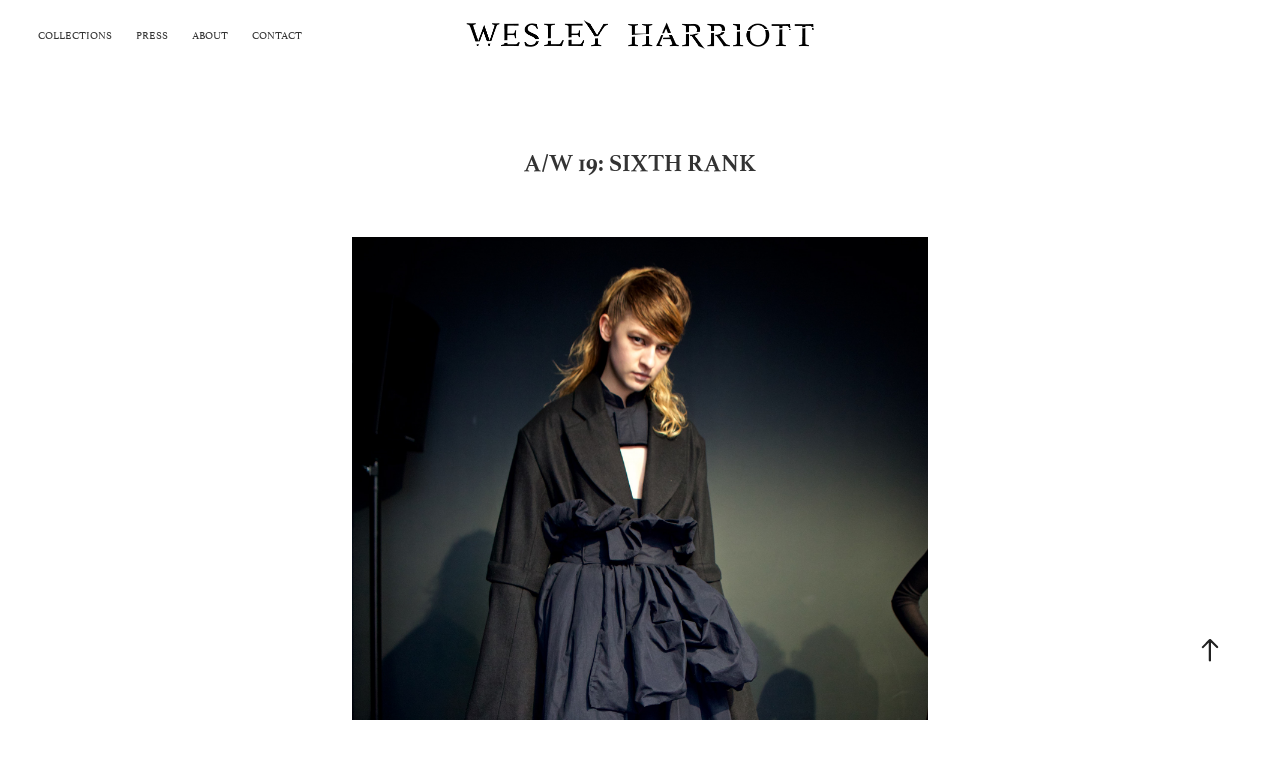

--- FILE ---
content_type: text/html; charset=utf-8
request_url: https://wesleyharriott.com/aw-19-sixth-rank
body_size: 10439
content:
<!DOCTYPE HTML>
<html lang="en-US">
<head>
  <meta charset="UTF-8" />
  <meta name="viewport" content="width=device-width, initial-scale=1" />
      <meta name=twitter:card  content="summary_large_image" />
      <meta name=twitter:site  content="@AdobePortfolio" />
      <meta  property=og:title content="WESLEY HARRIOTT - A/W 19: SIXTH RANK" />
      <meta  property=og:image content="https://pro2-bar-s3-cdn-cf6.myportfolio.com/d6de0a0d60dcc3c19c5786eaefc33af4/ad7a563e-84e8-480e-8602-a2bd3e952b21_rwc_247x84x2093x1568x2093.jpg?h=169ec9df35d665f43243bd6cba3bd6be" />
        <link rel="icon" href="https://pro2-bar-s3-cdn-cf3.myportfolio.com/d6de0a0d60dcc3c19c5786eaefc33af4/e0f92003-f66f-4b5c-80ea-b2e8016d4bbb_carw_1x1x32.png?h=5638084ccb5a0fb3ec6006319cf8705f" />
      <link rel="stylesheet" href="/dist/css/main.css" type="text/css" />
      <link rel="stylesheet" href="https://pro2-bar-s3-cdn-cf6.myportfolio.com/d6de0a0d60dcc3c19c5786eaefc33af4/717829a48b5fad64747b7bf2f577ae731598862087.css?h=629ab81c56065d8ee367f8e9009ef703" type="text/css" />
    <link rel="canonical" href="https://wesleyharriott.com/aw-19-sixth-rank" />
      <title>WESLEY HARRIOTT - A/W 19: SIXTH RANK</title>
    <script type="text/javascript" src="//use.typekit.net/ik/[base64].js?cb=35f77bfb8b50944859ea3d3804e7194e7a3173fb" async onload="
    try {
      window.Typekit.load();
    } catch (e) {
      console.warn('Typekit not loaded.');
    }
    "></script>
</head>
        <body class="transition-enabled">  <div class='page-background-video page-background-video-with-panel'>
  </div>
  <div class="js-responsive-nav">
    <div class="responsive-nav has-social">
      <div class="close-responsive-click-area js-close-responsive-nav">
        <div class="close-responsive-button"></div>
      </div>
          <nav class="nav-container js-editable-target editable" data-hover-hint="nav" data-hover-hint-placement="bottom-start">
                <div class="gallery-title"><a href="/projects" >COLLECTIONS</a></div>
      <div class="page-title">
        <a href="/press-1" >PRESS</a>
      </div>
      <div class="page-title">
        <a href="/about" >ABOUT</a>
      </div>
      <div class="page-title">
        <a href="/contact" >CONTACT</a>
      </div>
          </nav>
        <div class="social pf-nav-social js-editable-target editable" data-context="theme.nav" data-section="Social Icons" data-hover-hint="navSocialIcons" data-hover-hint-placement="bottom-start">
          <ul>
                  <li>
                    <a href="https://twitter.com/wesleyharriott" target="_blank">
                      <svg xmlns="http://www.w3.org/2000/svg" xmlns:xlink="http://www.w3.org/1999/xlink" version="1.1" viewBox="0 0 30 24" xml:space="preserve" class="icon"><path d="M24.71 5.89C24 6.2 23.2 6.4 22.4 6.53c0.82-0.5 1.45-1.29 1.75-2.23c-0.77 0.46-1.62 0.8-2.53 1 C20.92 4.5 19.9 4 18.7 4c-2.2 0-3.99 1.81-3.99 4.04c0 0.3 0 0.6 0.1 0.92C11.54 8.8 8.6 7.2 6.6 4.7 C6.3 5.3 6.1 6 6.1 6.77c0 1.4 0.7 2.6 1.8 3.36c-0.65-0.02-1.27-0.2-1.81-0.51c0 0 0 0 0 0.1 c0 2 1.4 3.6 3.2 3.96c-0.34 0.09-0.69 0.14-1.05 0.14c-0.26 0-0.51-0.03-0.75-0.07c0.51 1.6 2 2.8 3.7 2.8 c-1.36 1.08-3.08 1.73-4.95 1.73c-0.32 0-0.64-0.02-0.95-0.06C7.05 19.3 9.1 20 11.4 20c7.33 0 11.34-6.15 11.34-11.49 c0-0.18 0-0.35-0.01-0.52C23.5 7.4 24.2 6.7 24.7 5.89z"/></svg>
                    </a>
                  </li>
                  <li>
                    <a href="https://www.facebook.com/Wesley-Harriott-132697583495473/" target="_blank">
                      <svg xmlns="http://www.w3.org/2000/svg" xmlns:xlink="http://www.w3.org/1999/xlink" version="1.1" x="0px" y="0px" viewBox="0 0 30 24" xml:space="preserve" class="icon"><path d="M16.21 20h-3.26v-8h-1.63V9.24h1.63V7.59c0-2.25 0.92-3.59 3.53-3.59h2.17v2.76H17.3 c-1.02 0-1.08 0.39-1.08 1.11l0 1.38h2.46L18.38 12h-2.17V20z"/></svg>
                    </a>
                  </li>
                  <li>
                    <a href="https://www.instagram.com/wesley_harriott/?hl=en" target="_blank">
                      <svg version="1.1" id="Layer_1" xmlns="http://www.w3.org/2000/svg" xmlns:xlink="http://www.w3.org/1999/xlink" viewBox="0 0 30 24" style="enable-background:new 0 0 30 24;" xml:space="preserve" class="icon">
                      <g>
                        <path d="M15,5.4c2.1,0,2.4,0,3.2,0c0.8,0,1.2,0.2,1.5,0.3c0.4,0.1,0.6,0.3,0.9,0.6c0.3,0.3,0.5,0.5,0.6,0.9
                          c0.1,0.3,0.2,0.7,0.3,1.5c0,0.8,0,1.1,0,3.2s0,2.4,0,3.2c0,0.8-0.2,1.2-0.3,1.5c-0.1,0.4-0.3,0.6-0.6,0.9c-0.3,0.3-0.5,0.5-0.9,0.6
                          c-0.3,0.1-0.7,0.2-1.5,0.3c-0.8,0-1.1,0-3.2,0s-2.4,0-3.2,0c-0.8,0-1.2-0.2-1.5-0.3c-0.4-0.1-0.6-0.3-0.9-0.6
                          c-0.3-0.3-0.5-0.5-0.6-0.9c-0.1-0.3-0.2-0.7-0.3-1.5c0-0.8,0-1.1,0-3.2s0-2.4,0-3.2c0-0.8,0.2-1.2,0.3-1.5c0.1-0.4,0.3-0.6,0.6-0.9
                          c0.3-0.3,0.5-0.5,0.9-0.6c0.3-0.1,0.7-0.2,1.5-0.3C12.6,5.4,12.9,5.4,15,5.4 M15,4c-2.2,0-2.4,0-3.3,0c-0.9,0-1.4,0.2-1.9,0.4
                          c-0.5,0.2-1,0.5-1.4,0.9C7.9,5.8,7.6,6.2,7.4,6.8C7.2,7.3,7.1,7.9,7,8.7C7,9.6,7,9.8,7,12s0,2.4,0,3.3c0,0.9,0.2,1.4,0.4,1.9
                          c0.2,0.5,0.5,1,0.9,1.4c0.4,0.4,0.9,0.7,1.4,0.9c0.5,0.2,1.1,0.3,1.9,0.4c0.9,0,1.1,0,3.3,0s2.4,0,3.3,0c0.9,0,1.4-0.2,1.9-0.4
                          c0.5-0.2,1-0.5,1.4-0.9c0.4-0.4,0.7-0.9,0.9-1.4c0.2-0.5,0.3-1.1,0.4-1.9c0-0.9,0-1.1,0-3.3s0-2.4,0-3.3c0-0.9-0.2-1.4-0.4-1.9
                          c-0.2-0.5-0.5-1-0.9-1.4c-0.4-0.4-0.9-0.7-1.4-0.9c-0.5-0.2-1.1-0.3-1.9-0.4C17.4,4,17.2,4,15,4L15,4L15,4z"/>
                        <path d="M15,7.9c-2.3,0-4.1,1.8-4.1,4.1s1.8,4.1,4.1,4.1s4.1-1.8,4.1-4.1S17.3,7.9,15,7.9L15,7.9z M15,14.7c-1.5,0-2.7-1.2-2.7-2.7
                          c0-1.5,1.2-2.7,2.7-2.7s2.7,1.2,2.7,2.7C17.7,13.5,16.5,14.7,15,14.7L15,14.7z"/>
                        <path d="M20.2,7.7c0,0.5-0.4,1-1,1s-1-0.4-1-1s0.4-1,1-1S20.2,7.2,20.2,7.7L20.2,7.7z"/>
                      </g>
                      </svg>
                    </a>
                  </li>
          </ul>
        </div>
    </div>
  </div>
    <header class="site-header js-site-header js-editable-target editable  js-fixed-nav js-editable-target editable" data-context="theme.nav" data-hover-hint="nav" data-hover-hint-placement="top-start">
        <nav class="nav-container js-editable-target editable" data-hover-hint="nav" data-hover-hint-placement="bottom-start">
                <div class="gallery-title"><a href="/projects" >COLLECTIONS</a></div>
      <div class="page-title">
        <a href="/press-1" >PRESS</a>
      </div>
      <div class="page-title">
        <a href="/about" >ABOUT</a>
      </div>
      <div class="page-title">
        <a href="/contact" >CONTACT</a>
      </div>
        </nav>
        <div class="logo-wrap js-editable-target editable" data-context="theme.logo.header" data-hover-hint="logo" data-hover-hint-placement="bottom-start">
          <div class="logo e2e-site-logo-text logo-image  ">
    <a href="/projects" class="image-normal image-link">
      <img src="https://pro2-bar-s3-cdn-cf6.myportfolio.com/d6de0a0d60dcc3c19c5786eaefc33af4/73695662-f2b2-42b1-b12f-293eaa5d5d65_rwc_0x0x1393x114x4096.png?h=c4790b1a8b687ff8423ccd72ba62d027" alt="WESLEY HARRIOTT">
    </a>
          </div>
        </div>
        <div class="social pf-nav-social js-editable-target editable" data-context="theme.nav" data-section="Social Icons" data-hover-hint="navSocialIcons" data-hover-hint-placement="bottom-start">
          <ul>
                  <li>
                    <a href="https://twitter.com/wesleyharriott" target="_blank">
                      <svg xmlns="http://www.w3.org/2000/svg" xmlns:xlink="http://www.w3.org/1999/xlink" version="1.1" viewBox="0 0 30 24" xml:space="preserve" class="icon"><path d="M24.71 5.89C24 6.2 23.2 6.4 22.4 6.53c0.82-0.5 1.45-1.29 1.75-2.23c-0.77 0.46-1.62 0.8-2.53 1 C20.92 4.5 19.9 4 18.7 4c-2.2 0-3.99 1.81-3.99 4.04c0 0.3 0 0.6 0.1 0.92C11.54 8.8 8.6 7.2 6.6 4.7 C6.3 5.3 6.1 6 6.1 6.77c0 1.4 0.7 2.6 1.8 3.36c-0.65-0.02-1.27-0.2-1.81-0.51c0 0 0 0 0 0.1 c0 2 1.4 3.6 3.2 3.96c-0.34 0.09-0.69 0.14-1.05 0.14c-0.26 0-0.51-0.03-0.75-0.07c0.51 1.6 2 2.8 3.7 2.8 c-1.36 1.08-3.08 1.73-4.95 1.73c-0.32 0-0.64-0.02-0.95-0.06C7.05 19.3 9.1 20 11.4 20c7.33 0 11.34-6.15 11.34-11.49 c0-0.18 0-0.35-0.01-0.52C23.5 7.4 24.2 6.7 24.7 5.89z"/></svg>
                    </a>
                  </li>
                  <li>
                    <a href="https://www.facebook.com/Wesley-Harriott-132697583495473/" target="_blank">
                      <svg xmlns="http://www.w3.org/2000/svg" xmlns:xlink="http://www.w3.org/1999/xlink" version="1.1" x="0px" y="0px" viewBox="0 0 30 24" xml:space="preserve" class="icon"><path d="M16.21 20h-3.26v-8h-1.63V9.24h1.63V7.59c0-2.25 0.92-3.59 3.53-3.59h2.17v2.76H17.3 c-1.02 0-1.08 0.39-1.08 1.11l0 1.38h2.46L18.38 12h-2.17V20z"/></svg>
                    </a>
                  </li>
                  <li>
                    <a href="https://www.instagram.com/wesley_harriott/?hl=en" target="_blank">
                      <svg version="1.1" id="Layer_1" xmlns="http://www.w3.org/2000/svg" xmlns:xlink="http://www.w3.org/1999/xlink" viewBox="0 0 30 24" style="enable-background:new 0 0 30 24;" xml:space="preserve" class="icon">
                      <g>
                        <path d="M15,5.4c2.1,0,2.4,0,3.2,0c0.8,0,1.2,0.2,1.5,0.3c0.4,0.1,0.6,0.3,0.9,0.6c0.3,0.3,0.5,0.5,0.6,0.9
                          c0.1,0.3,0.2,0.7,0.3,1.5c0,0.8,0,1.1,0,3.2s0,2.4,0,3.2c0,0.8-0.2,1.2-0.3,1.5c-0.1,0.4-0.3,0.6-0.6,0.9c-0.3,0.3-0.5,0.5-0.9,0.6
                          c-0.3,0.1-0.7,0.2-1.5,0.3c-0.8,0-1.1,0-3.2,0s-2.4,0-3.2,0c-0.8,0-1.2-0.2-1.5-0.3c-0.4-0.1-0.6-0.3-0.9-0.6
                          c-0.3-0.3-0.5-0.5-0.6-0.9c-0.1-0.3-0.2-0.7-0.3-1.5c0-0.8,0-1.1,0-3.2s0-2.4,0-3.2c0-0.8,0.2-1.2,0.3-1.5c0.1-0.4,0.3-0.6,0.6-0.9
                          c0.3-0.3,0.5-0.5,0.9-0.6c0.3-0.1,0.7-0.2,1.5-0.3C12.6,5.4,12.9,5.4,15,5.4 M15,4c-2.2,0-2.4,0-3.3,0c-0.9,0-1.4,0.2-1.9,0.4
                          c-0.5,0.2-1,0.5-1.4,0.9C7.9,5.8,7.6,6.2,7.4,6.8C7.2,7.3,7.1,7.9,7,8.7C7,9.6,7,9.8,7,12s0,2.4,0,3.3c0,0.9,0.2,1.4,0.4,1.9
                          c0.2,0.5,0.5,1,0.9,1.4c0.4,0.4,0.9,0.7,1.4,0.9c0.5,0.2,1.1,0.3,1.9,0.4c0.9,0,1.1,0,3.3,0s2.4,0,3.3,0c0.9,0,1.4-0.2,1.9-0.4
                          c0.5-0.2,1-0.5,1.4-0.9c0.4-0.4,0.7-0.9,0.9-1.4c0.2-0.5,0.3-1.1,0.4-1.9c0-0.9,0-1.1,0-3.3s0-2.4,0-3.3c0-0.9-0.2-1.4-0.4-1.9
                          c-0.2-0.5-0.5-1-0.9-1.4c-0.4-0.4-0.9-0.7-1.4-0.9c-0.5-0.2-1.1-0.3-1.9-0.4C17.4,4,17.2,4,15,4L15,4L15,4z"/>
                        <path d="M15,7.9c-2.3,0-4.1,1.8-4.1,4.1s1.8,4.1,4.1,4.1s4.1-1.8,4.1-4.1S17.3,7.9,15,7.9L15,7.9z M15,14.7c-1.5,0-2.7-1.2-2.7-2.7
                          c0-1.5,1.2-2.7,2.7-2.7s2.7,1.2,2.7,2.7C17.7,13.5,16.5,14.7,15,14.7L15,14.7z"/>
                        <path d="M20.2,7.7c0,0.5-0.4,1-1,1s-1-0.4-1-1s0.4-1,1-1S20.2,7.2,20.2,7.7L20.2,7.7z"/>
                      </g>
                      </svg>
                    </a>
                  </li>
          </ul>
        </div>
        <div class="hamburger-click-area js-hamburger">
          <div class="hamburger">
            <i></i>
            <i></i>
            <i></i>
          </div>
        </div>
    </header>
    <div class="header-placeholder"></div>
  <div class="site-wrap cfix js-site-wrap">
    <div class="site-container">
      <div class="site-content e2e-site-content">
        <main>
  <div class="page-container js-editable-target editable" data-context="page.page.container" data-hover-hint="pageContainer">
    <section class="page standard-modules">
        <header class="page-header content js-editable-target editable" data-context="pages" data-identity="id:p5ca376558ccada30f865ea4c1f116009b0c41b462a78a6a0a5d43" data-hover-hint="pageHeader" data-hover-hint-id="p5ca376558ccada30f865ea4c1f116009b0c41b462a78a6a0a5d43">
            <h1 class="title preserve-whitespace e2e-site-logo-text">A/W 19: SIXTH RANK</h1>
        </header>
      <div class="page-content js-page-content js-editable-target editable" data-context="pages" data-identity="id:p5ca376558ccada30f865ea4c1f116009b0c41b462a78a6a0a5d43" data-section="Page Info">
        <div id="project-canvas" class="js-project-modules modules content">
          <div id="project-modules">
              
              <div class="project-module module image project-module-image editable js-editable js-project-module" >

  
 
  
     <div class="js-lightbox" data-src="https://pro2-bar-s3-cdn-cf3.myportfolio.com/d6de0a0d60dcc3c19c5786eaefc33af4/414646d4-ffbb-4292-9e47-48fa10b518ca.jpg?h=301262ed65a88fb9256f417beb5728bf">
           <img
             class="js-lazy e2e-site-project-module-image"
             src="[data-uri]"
             data-src="https://pro2-bar-s3-cdn-cf3.myportfolio.com/d6de0a0d60dcc3c19c5786eaefc33af4/414646d4-ffbb-4292-9e47-48fa10b518ca_rw_1920.jpg?h=ae967ef2146246df97e2d9de5fd71b16"
             data-srcset="https://pro2-bar-s3-cdn-cf3.myportfolio.com/d6de0a0d60dcc3c19c5786eaefc33af4/414646d4-ffbb-4292-9e47-48fa10b518ca_rw_600.jpg?h=b59191e807ae6e974c8517111d913d61 600w,https://pro2-bar-s3-cdn-cf3.myportfolio.com/d6de0a0d60dcc3c19c5786eaefc33af4/414646d4-ffbb-4292-9e47-48fa10b518ca_rw_1200.jpg?h=83ef90eea6ed75a443b66d6069a7ad7f 1200w,https://pro2-bar-s3-cdn-cf3.myportfolio.com/d6de0a0d60dcc3c19c5786eaefc33af4/414646d4-ffbb-4292-9e47-48fa10b518ca_rw_1920.jpg?h=ae967ef2146246df97e2d9de5fd71b16 1920w,"
             data-sizes="(max-width: 1920px) 100vw, 1920px"
             width="1920"
             height="0"
             style="padding-bottom: 150%; background: rgba(0, 0, 0, 0.03)"
             
           >
     </div>
  

</div>

              
              
              
              
              
              
              
              
              
              <div class="project-module module image project-module-image editable js-editable js-project-module" >

  
 
  
     <div class="js-lightbox" data-src="https://pro2-bar-s3-cdn-cf1.myportfolio.com/d6de0a0d60dcc3c19c5786eaefc33af4/9bf99697-cb80-4a03-903a-6777b870ff10.jpg?h=ce469f7931d3cce27dfa131c17fa17ba">
           <img
             class="js-lazy e2e-site-project-module-image"
             src="[data-uri]"
             data-src="https://pro2-bar-s3-cdn-cf1.myportfolio.com/d6de0a0d60dcc3c19c5786eaefc33af4/9bf99697-cb80-4a03-903a-6777b870ff10_rw_1920.jpg?h=266edb014cabf926b40d43bedd11a50b"
             data-srcset="https://pro2-bar-s3-cdn-cf1.myportfolio.com/d6de0a0d60dcc3c19c5786eaefc33af4/9bf99697-cb80-4a03-903a-6777b870ff10_rw_600.jpg?h=f8af0f699d448ff440a634d824f0d098 600w,https://pro2-bar-s3-cdn-cf1.myportfolio.com/d6de0a0d60dcc3c19c5786eaefc33af4/9bf99697-cb80-4a03-903a-6777b870ff10_rw_1200.jpg?h=949e69f800b684400b4631dad3ffdab8 1200w,https://pro2-bar-s3-cdn-cf1.myportfolio.com/d6de0a0d60dcc3c19c5786eaefc33af4/9bf99697-cb80-4a03-903a-6777b870ff10_rw_1920.jpg?h=266edb014cabf926b40d43bedd11a50b 1920w,"
             data-sizes="(max-width: 1920px) 100vw, 1920px"
             width="1920"
             height="0"
             style="padding-bottom: 150%; background: rgba(0, 0, 0, 0.03)"
             
           >
     </div>
  

</div>

              
              
              
              
              
              
              
              
              
              <div class="project-module module image project-module-image editable js-editable js-project-module" >

  
 
  
     <div class="js-lightbox" data-src="https://pro2-bar-s3-cdn-cf1.myportfolio.com/d6de0a0d60dcc3c19c5786eaefc33af4/2772107f-caa8-4f40-8642-45ec848934f6.jpg?h=513e84d297d13ba1a0b3c97d29782d5c">
           <img
             class="js-lazy e2e-site-project-module-image"
             src="[data-uri]"
             data-src="https://pro2-bar-s3-cdn-cf1.myportfolio.com/d6de0a0d60dcc3c19c5786eaefc33af4/2772107f-caa8-4f40-8642-45ec848934f6_rw_1920.jpg?h=433ee258872cb056c7b254a00ad6ddff"
             data-srcset="https://pro2-bar-s3-cdn-cf1.myportfolio.com/d6de0a0d60dcc3c19c5786eaefc33af4/2772107f-caa8-4f40-8642-45ec848934f6_rw_600.jpg?h=80e36a0ba134e2b7d4abc7fb776d4362 600w,https://pro2-bar-s3-cdn-cf1.myportfolio.com/d6de0a0d60dcc3c19c5786eaefc33af4/2772107f-caa8-4f40-8642-45ec848934f6_rw_1200.jpg?h=3f0c0213a85aea350f8c0dbd13fac367 1200w,https://pro2-bar-s3-cdn-cf1.myportfolio.com/d6de0a0d60dcc3c19c5786eaefc33af4/2772107f-caa8-4f40-8642-45ec848934f6_rw_1920.jpg?h=433ee258872cb056c7b254a00ad6ddff 1920w,"
             data-sizes="(max-width: 1920px) 100vw, 1920px"
             width="1920"
             height="0"
             style="padding-bottom: 150%; background: rgba(0, 0, 0, 0.03)"
             
           >
     </div>
  

</div>

              
              
              
              
              
              
              
              
              
              <div class="project-module module image project-module-image editable js-editable js-project-module" >

  
 
  
     <div class="js-lightbox" data-src="https://pro2-bar-s3-cdn-cf6.myportfolio.com/d6de0a0d60dcc3c19c5786eaefc33af4/759aa9c3-58a1-48be-8714-c80b599e3487.jpg?h=07840c3f7ea15068911d0cb4f293ed06">
           <img
             class="js-lazy e2e-site-project-module-image"
             src="[data-uri]"
             data-src="https://pro2-bar-s3-cdn-cf6.myportfolio.com/d6de0a0d60dcc3c19c5786eaefc33af4/759aa9c3-58a1-48be-8714-c80b599e3487_rw_1920.jpg?h=dbb422f5fc92c4da17ef10014f125459"
             data-srcset="https://pro2-bar-s3-cdn-cf6.myportfolio.com/d6de0a0d60dcc3c19c5786eaefc33af4/759aa9c3-58a1-48be-8714-c80b599e3487_rw_600.jpg?h=16aa87fe0b1492b8bba2af3869ee6f73 600w,https://pro2-bar-s3-cdn-cf6.myportfolio.com/d6de0a0d60dcc3c19c5786eaefc33af4/759aa9c3-58a1-48be-8714-c80b599e3487_rw_1200.jpg?h=334d4e1fe4785a47a9c4b9d3e5822a8e 1200w,https://pro2-bar-s3-cdn-cf6.myportfolio.com/d6de0a0d60dcc3c19c5786eaefc33af4/759aa9c3-58a1-48be-8714-c80b599e3487_rw_1920.jpg?h=dbb422f5fc92c4da17ef10014f125459 1920w,"
             data-sizes="(max-width: 1920px) 100vw, 1920px"
             width="1920"
             height="0"
             style="padding-bottom: 150%; background: rgba(0, 0, 0, 0.03)"
             
           >
     </div>
  

</div>

              
              
              
              
              
              
              
              
              
              <div class="project-module module image project-module-image editable js-editable js-project-module" >

  
 
  
     <div class="js-lightbox" data-src="https://pro2-bar-s3-cdn-cf6.myportfolio.com/d6de0a0d60dcc3c19c5786eaefc33af4/ae81961a-803a-4107-8b82-962dd55d4b3e.jpg?h=ce496d7991ab7c5360a6de97cefa6507">
           <img
             class="js-lazy e2e-site-project-module-image"
             src="[data-uri]"
             data-src="https://pro2-bar-s3-cdn-cf6.myportfolio.com/d6de0a0d60dcc3c19c5786eaefc33af4/ae81961a-803a-4107-8b82-962dd55d4b3e_rw_1920.jpg?h=8827743394de01ec0b22b9b602abf885"
             data-srcset="https://pro2-bar-s3-cdn-cf6.myportfolio.com/d6de0a0d60dcc3c19c5786eaefc33af4/ae81961a-803a-4107-8b82-962dd55d4b3e_rw_600.jpg?h=024689a8b8fadf2c8e7ec71475b40f25 600w,https://pro2-bar-s3-cdn-cf6.myportfolio.com/d6de0a0d60dcc3c19c5786eaefc33af4/ae81961a-803a-4107-8b82-962dd55d4b3e_rw_1200.jpg?h=18db64e6c5a372cf5ac25a69d6f266d7 1200w,https://pro2-bar-s3-cdn-cf6.myportfolio.com/d6de0a0d60dcc3c19c5786eaefc33af4/ae81961a-803a-4107-8b82-962dd55d4b3e_rw_1920.jpg?h=8827743394de01ec0b22b9b602abf885 1920w,"
             data-sizes="(max-width: 1920px) 100vw, 1920px"
             width="1920"
             height="0"
             style="padding-bottom: 150%; background: rgba(0, 0, 0, 0.03)"
             
           >
     </div>
  

</div>

              
              
              
              
              
              
              
              
              
              <div class="project-module module image project-module-image editable js-editable js-project-module" >

  
 
  
     <div class="js-lightbox" data-src="https://pro2-bar-s3-cdn-cf6.myportfolio.com/d6de0a0d60dcc3c19c5786eaefc33af4/a93b972c-bd40-4856-bb8a-317597a45c05.jpg?h=679ac9933e88d374569687b1db6d72cd">
           <img
             class="js-lazy e2e-site-project-module-image"
             src="[data-uri]"
             data-src="https://pro2-bar-s3-cdn-cf6.myportfolio.com/d6de0a0d60dcc3c19c5786eaefc33af4/a93b972c-bd40-4856-bb8a-317597a45c05_rw_1920.jpg?h=2122d0fd4ed09e27ce042d97bb13560c"
             data-srcset="https://pro2-bar-s3-cdn-cf6.myportfolio.com/d6de0a0d60dcc3c19c5786eaefc33af4/a93b972c-bd40-4856-bb8a-317597a45c05_rw_600.jpg?h=4c27fff384d199ed49f093de461fada7 600w,https://pro2-bar-s3-cdn-cf6.myportfolio.com/d6de0a0d60dcc3c19c5786eaefc33af4/a93b972c-bd40-4856-bb8a-317597a45c05_rw_1200.jpg?h=d2a79eae2f6a710f6675bd48f0bf818b 1200w,https://pro2-bar-s3-cdn-cf6.myportfolio.com/d6de0a0d60dcc3c19c5786eaefc33af4/a93b972c-bd40-4856-bb8a-317597a45c05_rw_1920.jpg?h=2122d0fd4ed09e27ce042d97bb13560c 1920w,"
             data-sizes="(max-width: 1920px) 100vw, 1920px"
             width="1920"
             height="0"
             style="padding-bottom: 150%; background: rgba(0, 0, 0, 0.03)"
             
           >
     </div>
  

</div>

              
              
              
              
              
              
              
              
              
              <div class="project-module module image project-module-image editable js-editable js-project-module" >

  
 
  
     <div class="js-lightbox" data-src="https://pro2-bar-s3-cdn-cf1.myportfolio.com/d6de0a0d60dcc3c19c5786eaefc33af4/2ddf90f0-e16b-416c-bc28-8cb58d96d6fc.jpg?h=4d0e164ffccc1e14645032a5c4642fee">
           <img
             class="js-lazy e2e-site-project-module-image"
             src="[data-uri]"
             data-src="https://pro2-bar-s3-cdn-cf1.myportfolio.com/d6de0a0d60dcc3c19c5786eaefc33af4/2ddf90f0-e16b-416c-bc28-8cb58d96d6fc_rw_1920.jpg?h=f04040916acc79c7c03766cc34ed5f3a"
             data-srcset="https://pro2-bar-s3-cdn-cf1.myportfolio.com/d6de0a0d60dcc3c19c5786eaefc33af4/2ddf90f0-e16b-416c-bc28-8cb58d96d6fc_rw_600.jpg?h=abc033014e380d99f8729ca8a140a4fb 600w,https://pro2-bar-s3-cdn-cf1.myportfolio.com/d6de0a0d60dcc3c19c5786eaefc33af4/2ddf90f0-e16b-416c-bc28-8cb58d96d6fc_rw_1200.jpg?h=28fa741a1c8bc632ade0b345f2f2f847 1200w,https://pro2-bar-s3-cdn-cf1.myportfolio.com/d6de0a0d60dcc3c19c5786eaefc33af4/2ddf90f0-e16b-416c-bc28-8cb58d96d6fc_rw_1920.jpg?h=f04040916acc79c7c03766cc34ed5f3a 1920w,"
             data-sizes="(max-width: 1920px) 100vw, 1920px"
             width="1920"
             height="0"
             style="padding-bottom: 150%; background: rgba(0, 0, 0, 0.03)"
             
           >
     </div>
  

</div>

              
              
              
              
              
              
              
              
              
              <div class="project-module module image project-module-image editable js-editable js-project-module" >

  
 
  
     <div class="js-lightbox" data-src="https://pro2-bar-s3-cdn-cf1.myportfolio.com/d6de0a0d60dcc3c19c5786eaefc33af4/99bbe0c0-1c0e-4067-8c05-e8a5539a094d.jpg?h=811951450efc946d8c10d3031f95388d">
           <img
             class="js-lazy e2e-site-project-module-image"
             src="[data-uri]"
             data-src="https://pro2-bar-s3-cdn-cf1.myportfolio.com/d6de0a0d60dcc3c19c5786eaefc33af4/99bbe0c0-1c0e-4067-8c05-e8a5539a094d_rw_1920.jpg?h=151a20dd0a158b8fceb2e541acc48328"
             data-srcset="https://pro2-bar-s3-cdn-cf1.myportfolio.com/d6de0a0d60dcc3c19c5786eaefc33af4/99bbe0c0-1c0e-4067-8c05-e8a5539a094d_rw_600.jpg?h=c7bfd57949da6c6232951ed400c77262 600w,https://pro2-bar-s3-cdn-cf1.myportfolio.com/d6de0a0d60dcc3c19c5786eaefc33af4/99bbe0c0-1c0e-4067-8c05-e8a5539a094d_rw_1200.jpg?h=a5650b0291e8f00774a472bbaca6bc30 1200w,https://pro2-bar-s3-cdn-cf1.myportfolio.com/d6de0a0d60dcc3c19c5786eaefc33af4/99bbe0c0-1c0e-4067-8c05-e8a5539a094d_rw_1920.jpg?h=151a20dd0a158b8fceb2e541acc48328 1920w,"
             data-sizes="(max-width: 1920px) 100vw, 1920px"
             width="1920"
             height="0"
             style="padding-bottom: 150%; background: rgba(0, 0, 0, 0.03)"
             
           >
     </div>
  

</div>

              
              
              
              
              
              
              
              
              
              <div class="project-module module image project-module-image editable js-editable js-project-module" >

  
 
  
     <div class="js-lightbox" data-src="https://pro2-bar-s3-cdn-cf6.myportfolio.com/d6de0a0d60dcc3c19c5786eaefc33af4/72ceabf3-65ea-4bae-be17-bfa742b9299f.jpg?h=75e007114dbb87a3a5ba82fee789452e">
           <img
             class="js-lazy e2e-site-project-module-image"
             src="[data-uri]"
             data-src="https://pro2-bar-s3-cdn-cf6.myportfolio.com/d6de0a0d60dcc3c19c5786eaefc33af4/72ceabf3-65ea-4bae-be17-bfa742b9299f_rw_1920.jpg?h=e1ea77d56636d379de08afe01b966c57"
             data-srcset="https://pro2-bar-s3-cdn-cf6.myportfolio.com/d6de0a0d60dcc3c19c5786eaefc33af4/72ceabf3-65ea-4bae-be17-bfa742b9299f_rw_600.jpg?h=6c3c1927e8ff8c0f7f89ba68e5a4b82b 600w,https://pro2-bar-s3-cdn-cf6.myportfolio.com/d6de0a0d60dcc3c19c5786eaefc33af4/72ceabf3-65ea-4bae-be17-bfa742b9299f_rw_1200.jpg?h=f8db631e724df1db5bb62d4fe102c794 1200w,https://pro2-bar-s3-cdn-cf6.myportfolio.com/d6de0a0d60dcc3c19c5786eaefc33af4/72ceabf3-65ea-4bae-be17-bfa742b9299f_rw_1920.jpg?h=e1ea77d56636d379de08afe01b966c57 1920w,"
             data-sizes="(max-width: 1920px) 100vw, 1920px"
             width="1920"
             height="0"
             style="padding-bottom: 150%; background: rgba(0, 0, 0, 0.03)"
             
           >
     </div>
  

</div>

              
              
              
              
              
              
              
              
              
              <div class="project-module module image project-module-image editable js-editable js-project-module" >

  
 
  
     <div class="js-lightbox" data-src="https://pro2-bar-s3-cdn-cf.myportfolio.com/d6de0a0d60dcc3c19c5786eaefc33af4/1e899ed4-1c63-4b26-9bb2-5bd8f5a0c079.jpg?h=d30cdc9ce5f2a9e796813b5401fad7e3">
           <img
             class="js-lazy e2e-site-project-module-image"
             src="[data-uri]"
             data-src="https://pro2-bar-s3-cdn-cf.myportfolio.com/d6de0a0d60dcc3c19c5786eaefc33af4/1e899ed4-1c63-4b26-9bb2-5bd8f5a0c079_rw_1920.jpg?h=cefdfe881b6009542ab39c598d339166"
             data-srcset="https://pro2-bar-s3-cdn-cf.myportfolio.com/d6de0a0d60dcc3c19c5786eaefc33af4/1e899ed4-1c63-4b26-9bb2-5bd8f5a0c079_rw_600.jpg?h=f9e5e63f981fb852180706d6fe700c25 600w,https://pro2-bar-s3-cdn-cf.myportfolio.com/d6de0a0d60dcc3c19c5786eaefc33af4/1e899ed4-1c63-4b26-9bb2-5bd8f5a0c079_rw_1200.jpg?h=1072453e107b122f9adb76e511c75fdd 1200w,https://pro2-bar-s3-cdn-cf.myportfolio.com/d6de0a0d60dcc3c19c5786eaefc33af4/1e899ed4-1c63-4b26-9bb2-5bd8f5a0c079_rw_1920.jpg?h=cefdfe881b6009542ab39c598d339166 1920w,"
             data-sizes="(max-width: 1920px) 100vw, 1920px"
             width="1920"
             height="0"
             style="padding-bottom: 150%; background: rgba(0, 0, 0, 0.03)"
             
           >
     </div>
  

</div>

              
              
              
              
              
              
              
              
              
              <div class="project-module module image project-module-image editable js-editable js-project-module" >

  
 
  
     <div class="js-lightbox" data-src="https://pro2-bar-s3-cdn-cf5.myportfolio.com/d6de0a0d60dcc3c19c5786eaefc33af4/6185e117-80c8-4b36-874f-329297c20d4a.jpg?h=6ba81be89a452296a0b551a6768406b2">
           <img
             class="js-lazy e2e-site-project-module-image"
             src="[data-uri]"
             data-src="https://pro2-bar-s3-cdn-cf5.myportfolio.com/d6de0a0d60dcc3c19c5786eaefc33af4/6185e117-80c8-4b36-874f-329297c20d4a_rw_1920.jpg?h=884895b1fb65985274346e822e4b1848"
             data-srcset="https://pro2-bar-s3-cdn-cf5.myportfolio.com/d6de0a0d60dcc3c19c5786eaefc33af4/6185e117-80c8-4b36-874f-329297c20d4a_rw_600.jpg?h=a6249c663a321255d0e305300423ac7b 600w,https://pro2-bar-s3-cdn-cf5.myportfolio.com/d6de0a0d60dcc3c19c5786eaefc33af4/6185e117-80c8-4b36-874f-329297c20d4a_rw_1200.jpg?h=d5deca97430e9142a373487c2b73b503 1200w,https://pro2-bar-s3-cdn-cf5.myportfolio.com/d6de0a0d60dcc3c19c5786eaefc33af4/6185e117-80c8-4b36-874f-329297c20d4a_rw_1920.jpg?h=884895b1fb65985274346e822e4b1848 1920w,"
             data-sizes="(max-width: 1920px) 100vw, 1920px"
             width="1920"
             height="0"
             style="padding-bottom: 150%; background: rgba(0, 0, 0, 0.03)"
             
           >
     </div>
  

</div>

              
              
              
              
              
              
              
              
              
              <div class="project-module module image project-module-image editable js-editable js-project-module" >

  
 
  
     <div class="js-lightbox" data-src="https://pro2-bar-s3-cdn-cf4.myportfolio.com/d6de0a0d60dcc3c19c5786eaefc33af4/59163eb1-dce6-41c1-8716-a130e3b34936.jpg?h=4d795e56d356615bc44627a3cadd31e2">
           <img
             class="js-lazy e2e-site-project-module-image"
             src="[data-uri]"
             data-src="https://pro2-bar-s3-cdn-cf4.myportfolio.com/d6de0a0d60dcc3c19c5786eaefc33af4/59163eb1-dce6-41c1-8716-a130e3b34936_rw_1920.jpg?h=f28f32e940d30bfa07acd0131bf54766"
             data-srcset="https://pro2-bar-s3-cdn-cf4.myportfolio.com/d6de0a0d60dcc3c19c5786eaefc33af4/59163eb1-dce6-41c1-8716-a130e3b34936_rw_600.jpg?h=10e1018c3d80e06c3e1ed8b699c83310 600w,https://pro2-bar-s3-cdn-cf4.myportfolio.com/d6de0a0d60dcc3c19c5786eaefc33af4/59163eb1-dce6-41c1-8716-a130e3b34936_rw_1200.jpg?h=1ca94d5a6cbcb8266aeb48c7f4393e08 1200w,https://pro2-bar-s3-cdn-cf4.myportfolio.com/d6de0a0d60dcc3c19c5786eaefc33af4/59163eb1-dce6-41c1-8716-a130e3b34936_rw_1920.jpg?h=f28f32e940d30bfa07acd0131bf54766 1920w,"
             data-sizes="(max-width: 1920px) 100vw, 1920px"
             width="1920"
             height="0"
             style="padding-bottom: 150%; background: rgba(0, 0, 0, 0.03)"
             
           >
     </div>
  

</div>

              
              
              
              
              
              
              
              
              
              <div class="project-module module image project-module-image editable js-editable js-project-module" >

  
 
  
     <div class="js-lightbox" data-src="https://pro2-bar-s3-cdn-cf1.myportfolio.com/d6de0a0d60dcc3c19c5786eaefc33af4/23e4003d-5ee9-4a66-a534-4011f1a5211d.jpg?h=26cad9e9beee5ae4fae9f9b26a73903f">
           <img
             class="js-lazy e2e-site-project-module-image"
             src="[data-uri]"
             data-src="https://pro2-bar-s3-cdn-cf1.myportfolio.com/d6de0a0d60dcc3c19c5786eaefc33af4/23e4003d-5ee9-4a66-a534-4011f1a5211d_rw_1920.jpg?h=6212320874244b2fa9fc1e653e3b219c"
             data-srcset="https://pro2-bar-s3-cdn-cf1.myportfolio.com/d6de0a0d60dcc3c19c5786eaefc33af4/23e4003d-5ee9-4a66-a534-4011f1a5211d_rw_600.jpg?h=c19a823088ad40d363eada617d414476 600w,https://pro2-bar-s3-cdn-cf1.myportfolio.com/d6de0a0d60dcc3c19c5786eaefc33af4/23e4003d-5ee9-4a66-a534-4011f1a5211d_rw_1200.jpg?h=eb1ab0f74447ebda34def3e50118a650 1200w,https://pro2-bar-s3-cdn-cf1.myportfolio.com/d6de0a0d60dcc3c19c5786eaefc33af4/23e4003d-5ee9-4a66-a534-4011f1a5211d_rw_1920.jpg?h=6212320874244b2fa9fc1e653e3b219c 1920w,"
             data-sizes="(max-width: 1920px) 100vw, 1920px"
             width="1920"
             height="0"
             style="padding-bottom: 150%; background: rgba(0, 0, 0, 0.03)"
             
           >
     </div>
  

</div>

              
              
              
              
              
              
              
              
              
              <div class="project-module module image project-module-image editable js-editable js-project-module" >

  
 
  
     <div class="js-lightbox" data-src="https://pro2-bar-s3-cdn-cf2.myportfolio.com/d6de0a0d60dcc3c19c5786eaefc33af4/dd468f21-b270-4333-a914-5a4fbec36e1b.jpg?h=64743f15ebb76c02c6f8219e5f34c0a1">
           <img
             class="js-lazy e2e-site-project-module-image"
             src="[data-uri]"
             data-src="https://pro2-bar-s3-cdn-cf2.myportfolio.com/d6de0a0d60dcc3c19c5786eaefc33af4/dd468f21-b270-4333-a914-5a4fbec36e1b_rw_1920.jpg?h=d9ba2c08d51f2a00482c2b5d7374e637"
             data-srcset="https://pro2-bar-s3-cdn-cf2.myportfolio.com/d6de0a0d60dcc3c19c5786eaefc33af4/dd468f21-b270-4333-a914-5a4fbec36e1b_rw_600.jpg?h=20239a1718d40ff12486650008feadbc 600w,https://pro2-bar-s3-cdn-cf2.myportfolio.com/d6de0a0d60dcc3c19c5786eaefc33af4/dd468f21-b270-4333-a914-5a4fbec36e1b_rw_1200.jpg?h=89e9d20a7f1bdb8c557bb468b3657e48 1200w,https://pro2-bar-s3-cdn-cf2.myportfolio.com/d6de0a0d60dcc3c19c5786eaefc33af4/dd468f21-b270-4333-a914-5a4fbec36e1b_rw_1920.jpg?h=d9ba2c08d51f2a00482c2b5d7374e637 1920w,"
             data-sizes="(max-width: 1920px) 100vw, 1920px"
             width="1920"
             height="0"
             style="padding-bottom: 150%; background: rgba(0, 0, 0, 0.03)"
             
           >
     </div>
  

</div>

              
              
              
              
              
              
              
              
              
              <div class="project-module module image project-module-image editable js-editable js-project-module" >

  
 
  
     <div class="js-lightbox" data-src="https://pro2-bar-s3-cdn-cf2.myportfolio.com/d6de0a0d60dcc3c19c5786eaefc33af4/da0c76ad-d177-49d9-8370-b161404fd709.jpg?h=114e7bc8c860521fed140f626078b5bc">
           <img
             class="js-lazy e2e-site-project-module-image"
             src="[data-uri]"
             data-src="https://pro2-bar-s3-cdn-cf2.myportfolio.com/d6de0a0d60dcc3c19c5786eaefc33af4/da0c76ad-d177-49d9-8370-b161404fd709_rw_1920.jpg?h=c66f83b6c7aedb65ed2f1748963df49f"
             data-srcset="https://pro2-bar-s3-cdn-cf2.myportfolio.com/d6de0a0d60dcc3c19c5786eaefc33af4/da0c76ad-d177-49d9-8370-b161404fd709_rw_600.jpg?h=a56daa6dc89c9202ba0f810a5f77c5e6 600w,https://pro2-bar-s3-cdn-cf2.myportfolio.com/d6de0a0d60dcc3c19c5786eaefc33af4/da0c76ad-d177-49d9-8370-b161404fd709_rw_1200.jpg?h=5525509acb11186972365bdfa774ade1 1200w,https://pro2-bar-s3-cdn-cf2.myportfolio.com/d6de0a0d60dcc3c19c5786eaefc33af4/da0c76ad-d177-49d9-8370-b161404fd709_rw_1920.jpg?h=c66f83b6c7aedb65ed2f1748963df49f 1920w,"
             data-sizes="(max-width: 1920px) 100vw, 1920px"
             width="1920"
             height="0"
             style="padding-bottom: 150%; background: rgba(0, 0, 0, 0.03)"
             
           >
     </div>
  

</div>

              
              
              
              
              
              
              
              
              
              <div class="project-module module image project-module-image editable js-editable js-project-module" >

  
 
  
     <div class="js-lightbox" data-src="https://pro2-bar-s3-cdn-cf4.myportfolio.com/d6de0a0d60dcc3c19c5786eaefc33af4/506b3745-15f9-42c1-ad43-9b82ecdd3d37.jpg?h=8ff5bd64db5c8eb0777928e632b311c4">
           <img
             class="js-lazy e2e-site-project-module-image"
             src="[data-uri]"
             data-src="https://pro2-bar-s3-cdn-cf4.myportfolio.com/d6de0a0d60dcc3c19c5786eaefc33af4/506b3745-15f9-42c1-ad43-9b82ecdd3d37_rw_1920.jpg?h=a03ffba451747b6fe869d31918ab207a"
             data-srcset="https://pro2-bar-s3-cdn-cf4.myportfolio.com/d6de0a0d60dcc3c19c5786eaefc33af4/506b3745-15f9-42c1-ad43-9b82ecdd3d37_rw_600.jpg?h=535cd2af05333c04331d66c79fce9914 600w,https://pro2-bar-s3-cdn-cf4.myportfolio.com/d6de0a0d60dcc3c19c5786eaefc33af4/506b3745-15f9-42c1-ad43-9b82ecdd3d37_rw_1200.jpg?h=61c5bb7f6e5f375cea7e25c0a775e36c 1200w,https://pro2-bar-s3-cdn-cf4.myportfolio.com/d6de0a0d60dcc3c19c5786eaefc33af4/506b3745-15f9-42c1-ad43-9b82ecdd3d37_rw_1920.jpg?h=a03ffba451747b6fe869d31918ab207a 1920w,"
             data-sizes="(max-width: 1920px) 100vw, 1920px"
             width="1920"
             height="0"
             style="padding-bottom: 150%; background: rgba(0, 0, 0, 0.03)"
             
           >
     </div>
  

</div>

              
              
              
              
              
              
              
              
              
              <div class="project-module module image project-module-image editable js-editable js-project-module" >

  
 
  
     <div class="js-lightbox" data-src="https://pro2-bar-s3-cdn-cf6.myportfolio.com/d6de0a0d60dcc3c19c5786eaefc33af4/aa4eb18d-6d07-412e-b1c1-2c29602e489d.jpg?h=b181c1bfc086bd2d1f2e66a7d816d41a">
           <img
             class="js-lazy e2e-site-project-module-image"
             src="[data-uri]"
             data-src="https://pro2-bar-s3-cdn-cf6.myportfolio.com/d6de0a0d60dcc3c19c5786eaefc33af4/aa4eb18d-6d07-412e-b1c1-2c29602e489d_rw_1920.jpg?h=3c7d2b644714c0af4e900579e1c8957e"
             data-srcset="https://pro2-bar-s3-cdn-cf6.myportfolio.com/d6de0a0d60dcc3c19c5786eaefc33af4/aa4eb18d-6d07-412e-b1c1-2c29602e489d_rw_600.jpg?h=987c47b6624592f2af97afc0eae495c9 600w,https://pro2-bar-s3-cdn-cf6.myportfolio.com/d6de0a0d60dcc3c19c5786eaefc33af4/aa4eb18d-6d07-412e-b1c1-2c29602e489d_rw_1200.jpg?h=301b65ead79b3f5e19c0c4749ecb3f12 1200w,https://pro2-bar-s3-cdn-cf6.myportfolio.com/d6de0a0d60dcc3c19c5786eaefc33af4/aa4eb18d-6d07-412e-b1c1-2c29602e489d_rw_1920.jpg?h=3c7d2b644714c0af4e900579e1c8957e 1920w,"
             data-sizes="(max-width: 1920px) 100vw, 1920px"
             width="1920"
             height="0"
             style="padding-bottom: 150%; background: rgba(0, 0, 0, 0.03)"
             
           >
     </div>
  

</div>

              
              
              
              
              
              
              
              
              
              <div class="project-module module image project-module-image editable js-editable js-project-module" >

  
 
  
     <div class="js-lightbox" data-src="https://pro2-bar-s3-cdn-cf1.myportfolio.com/d6de0a0d60dcc3c19c5786eaefc33af4/cce75889-af79-4941-aa29-2c9150b79ca8.jpg?h=915679821e8fc522c2df9f618f25d949">
           <img
             class="js-lazy e2e-site-project-module-image"
             src="[data-uri]"
             data-src="https://pro2-bar-s3-cdn-cf1.myportfolio.com/d6de0a0d60dcc3c19c5786eaefc33af4/cce75889-af79-4941-aa29-2c9150b79ca8_rw_1920.jpg?h=88be03d1d2604138ee8a56feddb92b8d"
             data-srcset="https://pro2-bar-s3-cdn-cf1.myportfolio.com/d6de0a0d60dcc3c19c5786eaefc33af4/cce75889-af79-4941-aa29-2c9150b79ca8_rw_600.jpg?h=e4e61e779d5ae6e21e2c5a31a23bd894 600w,https://pro2-bar-s3-cdn-cf1.myportfolio.com/d6de0a0d60dcc3c19c5786eaefc33af4/cce75889-af79-4941-aa29-2c9150b79ca8_rw_1200.jpg?h=6d776030c0e7a20727a4df54dcdd77b9 1200w,https://pro2-bar-s3-cdn-cf1.myportfolio.com/d6de0a0d60dcc3c19c5786eaefc33af4/cce75889-af79-4941-aa29-2c9150b79ca8_rw_1920.jpg?h=88be03d1d2604138ee8a56feddb92b8d 1920w,"
             data-sizes="(max-width: 1920px) 100vw, 1920px"
             width="1920"
             height="0"
             style="padding-bottom: 150%; background: rgba(0, 0, 0, 0.03)"
             
           >
     </div>
  

</div>

              
              
              
              
              
              
              
              
              
              <div class="project-module module image project-module-image editable js-editable js-project-module" >

  
 
  
     <div class="js-lightbox" data-src="https://pro2-bar-s3-cdn-cf6.myportfolio.com/d6de0a0d60dcc3c19c5786eaefc33af4/a22cd361-0c9d-4c3e-8926-96a2d6519bfd.jpg?h=dc61f3cbaf7e594d7c4ccf0f888f580e">
           <img
             class="js-lazy e2e-site-project-module-image"
             src="[data-uri]"
             data-src="https://pro2-bar-s3-cdn-cf6.myportfolio.com/d6de0a0d60dcc3c19c5786eaefc33af4/a22cd361-0c9d-4c3e-8926-96a2d6519bfd_rw_1920.jpg?h=b7d19fcc13f1382f8471fa491b4c0b18"
             data-srcset="https://pro2-bar-s3-cdn-cf6.myportfolio.com/d6de0a0d60dcc3c19c5786eaefc33af4/a22cd361-0c9d-4c3e-8926-96a2d6519bfd_rw_600.jpg?h=565d0e5a425bd08e6eb23fc27994fc06 600w,https://pro2-bar-s3-cdn-cf6.myportfolio.com/d6de0a0d60dcc3c19c5786eaefc33af4/a22cd361-0c9d-4c3e-8926-96a2d6519bfd_rw_1200.jpg?h=5a850c499e3d0f077888273e9711058e 1200w,https://pro2-bar-s3-cdn-cf6.myportfolio.com/d6de0a0d60dcc3c19c5786eaefc33af4/a22cd361-0c9d-4c3e-8926-96a2d6519bfd_rw_1920.jpg?h=b7d19fcc13f1382f8471fa491b4c0b18 1920w,"
             data-sizes="(max-width: 1920px) 100vw, 1920px"
             width="1920"
             height="0"
             style="padding-bottom: 149.83%; background: rgba(0, 0, 0, 0.03)"
             
           >
     </div>
  

</div>

              
              
              
              
              
              
              
              
              
              <div class="project-module module image project-module-image editable js-editable js-project-module" >

  
 
  
     <div class="js-lightbox" data-src="https://pro2-bar-s3-cdn-cf1.myportfolio.com/d6de0a0d60dcc3c19c5786eaefc33af4/2828047f-6f9b-4b19-8165-c18130d5e6b3.jpg?h=16fef5c1be020af7814b66d3340d1291">
           <img
             class="js-lazy e2e-site-project-module-image"
             src="[data-uri]"
             data-src="https://pro2-bar-s3-cdn-cf1.myportfolio.com/d6de0a0d60dcc3c19c5786eaefc33af4/2828047f-6f9b-4b19-8165-c18130d5e6b3_rw_1920.jpg?h=f7cc950827e9958a3cbf4a38fa30b248"
             data-srcset="https://pro2-bar-s3-cdn-cf1.myportfolio.com/d6de0a0d60dcc3c19c5786eaefc33af4/2828047f-6f9b-4b19-8165-c18130d5e6b3_rw_600.jpg?h=19ca0f80037f3f7c59e57a6a0136489d 600w,https://pro2-bar-s3-cdn-cf1.myportfolio.com/d6de0a0d60dcc3c19c5786eaefc33af4/2828047f-6f9b-4b19-8165-c18130d5e6b3_rw_1200.jpg?h=3ae0eecee86b4f53f23c368d9bde19bd 1200w,https://pro2-bar-s3-cdn-cf1.myportfolio.com/d6de0a0d60dcc3c19c5786eaefc33af4/2828047f-6f9b-4b19-8165-c18130d5e6b3_rw_1920.jpg?h=f7cc950827e9958a3cbf4a38fa30b248 1920w,"
             data-sizes="(max-width: 1920px) 100vw, 1920px"
             width="1920"
             height="0"
             style="padding-bottom: 150%; background: rgba(0, 0, 0, 0.03)"
             
           >
     </div>
  

</div>

              
              
              
              
              
              
              
              
          </div>
        </div>
      </div>
    </section>
          <section class="other-projects js-editable-target editable" data-context="page.page.other_pages" data-hover-hint="otherPages">
            <div class="title-wrapper">
              <div class="title-container">
                  <h3 class="other-projects-title preserve-whitespace">More Collections</h3>
              </div>
            </div>
            <div class="project-covers">
                  <a class="js-editable-target editable project-cover js-project-cover-touch hold-space" href="/part-iii" data-context="pages" data-identity="id:p58a769158c43e4411ea7ada1413f643ddc4a10ae340c1877dcda1" data-section="Page Info">
                      <div class="cover-image-wrap">
                        <div class="cover-image">
                            <div class="cover cover-normal">

            <img
              class="cover__img js-lazy"
              src="https://pro2-bar-s3-cdn-cf4.myportfolio.com/d6de0a0d60dcc3c19c5786eaefc33af4/f0d85b48990275.58a76dee85780_carw_4x3x32.png?h=e86fbd3d264df8c158f3136c0c7ea7c5"
              data-src="https://pro2-bar-s3-cdn-cf4.myportfolio.com/d6de0a0d60dcc3c19c5786eaefc33af4/f0d85b48990275.58a76dee85780_car_4x3.png?h=73e54fdece6084ed05e82b44056dbf24"
              data-srcset="https://pro2-bar-s3-cdn-cf4.myportfolio.com/d6de0a0d60dcc3c19c5786eaefc33af4/f0d85b48990275.58a76dee85780_carw_4x3x640.png?h=49a6e524f3868dedcd7b10af972a13da 640w, https://pro2-bar-s3-cdn-cf4.myportfolio.com/d6de0a0d60dcc3c19c5786eaefc33af4/f0d85b48990275.58a76dee85780_carw_4x3x1280.png?h=7d847e1cd54440e8cb3a57ad384182ff 1280w, https://pro2-bar-s3-cdn-cf4.myportfolio.com/d6de0a0d60dcc3c19c5786eaefc33af4/f0d85b48990275.58a76dee85780_carw_4x3x1366.png?h=30bd5da56c30d8ea5d687ef5a25046de 1366w, https://pro2-bar-s3-cdn-cf4.myportfolio.com/d6de0a0d60dcc3c19c5786eaefc33af4/f0d85b48990275.58a76dee85780_carw_4x3x1920.png?h=1eb9148d649e2ff610a392e21b1f5bc2 1920w, https://pro2-bar-s3-cdn-cf4.myportfolio.com/d6de0a0d60dcc3c19c5786eaefc33af4/f0d85b48990275.58a76dee85780_carw_4x3x2560.png?h=0ec49fbe6beb52d8ea6adbc8db834e3e 2560w, https://pro2-bar-s3-cdn-cf4.myportfolio.com/d6de0a0d60dcc3c19c5786eaefc33af4/f0d85b48990275.58a76dee85780_carw_4x3x5120.png?h=cbf47c7b1a50597ce666786e6c702b73 5120w"
              data-sizes="(max-width: 540px) 100vw, (max-width: 768px) 50vw, 1200px"
            >
                                      </div>
                        </div>
                      </div>
                    <div class="details-wrap">
                      <div class="details">
                        <div class="details-inner">
                            <div class="title preserve-whitespace">PART III</div>
                            <div class="date">2017</div>
                        </div>
                      </div>
                    </div>
                  </a>
                  <a class="js-editable-target editable project-cover js-project-cover-touch hold-space has-rollover" href="/ss20" data-context="pages" data-identity="id:p5f4caa90be527fef0104a112e41e9c4671dc0bdf0531e43b18f7e" data-section="Page Info">
                      <div class="cover-image-wrap">
                        <div class="cover-image">
                            <div class="cover cover-rollover">

            <img
              class="cover__img js-lazy"
              src="https://pro2-bar-s3-cdn-cf.myportfolio.com/d6de0a0d60dcc3c19c5786eaefc33af4/8b65a798-8bd3-44ec-b9e1-925cfba09f86_rwc_263x0x426x320x32.jpg?h=5a6798f2b8dc487fe82947be7f73c3c9"
              data-src="https://pro2-bar-s3-cdn-cf.myportfolio.com/d6de0a0d60dcc3c19c5786eaefc33af4/8b65a798-8bd3-44ec-b9e1-925cfba09f86_rwc_263x0x426x320x426.jpg?h=18704f4f7e60995a35e14a56ed0f1441"
              data-srcset="https://pro2-bar-s3-cdn-cf.myportfolio.com/d6de0a0d60dcc3c19c5786eaefc33af4/8b65a798-8bd3-44ec-b9e1-925cfba09f86_rwc_263x0x426x320x640.jpg?h=f54cc9843adc4ea08c12ec7ef7a65274 640w, https://pro2-bar-s3-cdn-cf.myportfolio.com/d6de0a0d60dcc3c19c5786eaefc33af4/8b65a798-8bd3-44ec-b9e1-925cfba09f86_rwc_263x0x426x320x426.jpg?h=18704f4f7e60995a35e14a56ed0f1441 1280w, https://pro2-bar-s3-cdn-cf.myportfolio.com/d6de0a0d60dcc3c19c5786eaefc33af4/8b65a798-8bd3-44ec-b9e1-925cfba09f86_rwc_263x0x426x320x426.jpg?h=18704f4f7e60995a35e14a56ed0f1441 1366w, https://pro2-bar-s3-cdn-cf.myportfolio.com/d6de0a0d60dcc3c19c5786eaefc33af4/8b65a798-8bd3-44ec-b9e1-925cfba09f86_rwc_263x0x426x320x426.jpg?h=18704f4f7e60995a35e14a56ed0f1441 1920w, https://pro2-bar-s3-cdn-cf.myportfolio.com/d6de0a0d60dcc3c19c5786eaefc33af4/8b65a798-8bd3-44ec-b9e1-925cfba09f86_rwc_263x0x426x320x426.jpg?h=18704f4f7e60995a35e14a56ed0f1441 2560w, https://pro2-bar-s3-cdn-cf.myportfolio.com/d6de0a0d60dcc3c19c5786eaefc33af4/8b65a798-8bd3-44ec-b9e1-925cfba09f86_rwc_263x0x426x320x426.jpg?h=18704f4f7e60995a35e14a56ed0f1441 5120w"
              data-sizes="(max-width: 540px) 100vw, (max-width: 768px) 50vw, 1200px"
            >
                                      </div>
                            <div class="cover cover-normal has-rollover">

            <img
              class="cover__img js-lazy"
              src="https://pro2-bar-s3-cdn-cf.myportfolio.com/d6de0a0d60dcc3c19c5786eaefc33af4/8c2393da-1020-4012-b7d1-99493c82afc7_rwc_263x0x426x320x32.jpg?h=68d8f44489fba7d34911a97ca524b9b6"
              data-src="https://pro2-bar-s3-cdn-cf.myportfolio.com/d6de0a0d60dcc3c19c5786eaefc33af4/8c2393da-1020-4012-b7d1-99493c82afc7_rwc_263x0x426x320x426.jpg?h=8eb513f5d7ccfaead353e596c920b28e"
              data-srcset="https://pro2-bar-s3-cdn-cf.myportfolio.com/d6de0a0d60dcc3c19c5786eaefc33af4/8c2393da-1020-4012-b7d1-99493c82afc7_rwc_263x0x426x320x640.jpg?h=3d2f2a9e74f2c8553de36360f2f60814 640w, https://pro2-bar-s3-cdn-cf.myportfolio.com/d6de0a0d60dcc3c19c5786eaefc33af4/8c2393da-1020-4012-b7d1-99493c82afc7_rwc_263x0x426x320x426.jpg?h=8eb513f5d7ccfaead353e596c920b28e 1280w, https://pro2-bar-s3-cdn-cf.myportfolio.com/d6de0a0d60dcc3c19c5786eaefc33af4/8c2393da-1020-4012-b7d1-99493c82afc7_rwc_263x0x426x320x426.jpg?h=8eb513f5d7ccfaead353e596c920b28e 1366w, https://pro2-bar-s3-cdn-cf.myportfolio.com/d6de0a0d60dcc3c19c5786eaefc33af4/8c2393da-1020-4012-b7d1-99493c82afc7_rwc_263x0x426x320x426.jpg?h=8eb513f5d7ccfaead353e596c920b28e 1920w, https://pro2-bar-s3-cdn-cf.myportfolio.com/d6de0a0d60dcc3c19c5786eaefc33af4/8c2393da-1020-4012-b7d1-99493c82afc7_rwc_263x0x426x320x426.jpg?h=8eb513f5d7ccfaead353e596c920b28e 2560w, https://pro2-bar-s3-cdn-cf.myportfolio.com/d6de0a0d60dcc3c19c5786eaefc33af4/8c2393da-1020-4012-b7d1-99493c82afc7_rwc_263x0x426x320x426.jpg?h=8eb513f5d7ccfaead353e596c920b28e 5120w"
              data-sizes="(max-width: 540px) 100vw, (max-width: 768px) 50vw, 1200px"
            >
                                      </div>
                        </div>
                      </div>
                    <div class="details-wrap">
                      <div class="details">
                        <div class="details-inner">
                            <div class="title preserve-whitespace">S/S 20</div>
                            <div class="date">2020</div>
                        </div>
                      </div>
                    </div>
                  </a>
                  <a class="js-editable-target editable project-cover js-project-cover-touch hold-space" href="/part-ii" data-context="pages" data-identity="id:p57de7877c54ebc640d9bf0e67fc96c9acba999712da26337e0f93" data-section="Page Info">
                      <div class="cover-image-wrap">
                        <div class="cover-image">
                            <div class="cover cover-normal">

            <img
              class="cover__img js-lazy"
              src="https://pro2-bar-s3-cdn-cf1.myportfolio.com/d6de0a0d60dcc3c19c5786eaefc33af4/2b9c9d42957685.57de7dfa9e5ba_carw_4x3x32.png?h=82c4b985e292da112ed08efe25889d99"
              data-src="https://pro2-bar-s3-cdn-cf1.myportfolio.com/d6de0a0d60dcc3c19c5786eaefc33af4/2b9c9d42957685.57de7dfa9e5ba_car_4x3.png?h=6494dbd624318a6f53b725bd44f94e68"
              data-srcset="https://pro2-bar-s3-cdn-cf1.myportfolio.com/d6de0a0d60dcc3c19c5786eaefc33af4/2b9c9d42957685.57de7dfa9e5ba_carw_4x3x640.png?h=546da4c0eb5140cf0999beafcfac1b92 640w, https://pro2-bar-s3-cdn-cf1.myportfolio.com/d6de0a0d60dcc3c19c5786eaefc33af4/2b9c9d42957685.57de7dfa9e5ba_carw_4x3x1280.png?h=f91d7e661eb731a62455d227072eb026 1280w, https://pro2-bar-s3-cdn-cf1.myportfolio.com/d6de0a0d60dcc3c19c5786eaefc33af4/2b9c9d42957685.57de7dfa9e5ba_carw_4x3x1366.png?h=5904020a37d323cf4b7808c4be77917b 1366w, https://pro2-bar-s3-cdn-cf1.myportfolio.com/d6de0a0d60dcc3c19c5786eaefc33af4/2b9c9d42957685.57de7dfa9e5ba_carw_4x3x1920.png?h=460521b19cd74905399e49018121d7ca 1920w, https://pro2-bar-s3-cdn-cf1.myportfolio.com/d6de0a0d60dcc3c19c5786eaefc33af4/2b9c9d42957685.57de7dfa9e5ba_carw_4x3x2560.png?h=e06c2daa2e4944bf6a62cb811a3934f0 2560w, https://pro2-bar-s3-cdn-cf1.myportfolio.com/d6de0a0d60dcc3c19c5786eaefc33af4/2b9c9d42957685.57de7dfa9e5ba_carw_4x3x5120.png?h=3cf9f28b9574c8fbf187757eb1008605 5120w"
              data-sizes="(max-width: 540px) 100vw, (max-width: 768px) 50vw, 1200px"
            >
                                      </div>
                        </div>
                      </div>
                    <div class="details-wrap">
                      <div class="details">
                        <div class="details-inner">
                            <div class="title preserve-whitespace">PART II</div>
                            <div class="date">2016</div>
                        </div>
                      </div>
                    </div>
                  </a>
                  <a class="js-editable-target editable project-cover js-project-cover-touch hold-space" href="/part-4" data-context="pages" data-identity="id:p59c8f462525785d480c610b5e81e76207ee3edefa275c56f0318e" data-section="Page Info">
                      <div class="cover-image-wrap">
                        <div class="cover-image">
                            <div class="cover cover-normal">

            <img
              class="cover__img js-lazy"
              src="https://pro2-bar-s3-cdn-cf4.myportfolio.com/d6de0a0d60dcc3c19c5786eaefc33af4/5f6af0e6-3411-4e18-b1e7-431ddd1e0ce7_rwc_695x467x1087x815x32.jpg?h=f57ebafcf264aeafd6748a0926c2c5e0"
              data-src="https://pro2-bar-s3-cdn-cf4.myportfolio.com/d6de0a0d60dcc3c19c5786eaefc33af4/5f6af0e6-3411-4e18-b1e7-431ddd1e0ce7_rwc_695x467x1087x815x1087.jpg?h=2020c31d5dc7a038488a29021f9c54b3"
              data-srcset="https://pro2-bar-s3-cdn-cf4.myportfolio.com/d6de0a0d60dcc3c19c5786eaefc33af4/5f6af0e6-3411-4e18-b1e7-431ddd1e0ce7_rwc_695x467x1087x815x640.jpg?h=d4fe0b33387846810952b8035a1ea35a 640w, https://pro2-bar-s3-cdn-cf4.myportfolio.com/d6de0a0d60dcc3c19c5786eaefc33af4/5f6af0e6-3411-4e18-b1e7-431ddd1e0ce7_rwc_695x467x1087x815x1280.jpg?h=39452908b324bac1c053e0593de21c83 1280w, https://pro2-bar-s3-cdn-cf4.myportfolio.com/d6de0a0d60dcc3c19c5786eaefc33af4/5f6af0e6-3411-4e18-b1e7-431ddd1e0ce7_rwc_695x467x1087x815x1366.jpg?h=a586d4a9fd15b52f084f2deeb3bd6ccb 1366w, https://pro2-bar-s3-cdn-cf4.myportfolio.com/d6de0a0d60dcc3c19c5786eaefc33af4/5f6af0e6-3411-4e18-b1e7-431ddd1e0ce7_rwc_695x467x1087x815x1920.jpg?h=a15ac6dc57ed24def312a2e4072723fe 1920w, https://pro2-bar-s3-cdn-cf4.myportfolio.com/d6de0a0d60dcc3c19c5786eaefc33af4/5f6af0e6-3411-4e18-b1e7-431ddd1e0ce7_rwc_695x467x1087x815x1087.jpg?h=2020c31d5dc7a038488a29021f9c54b3 2560w, https://pro2-bar-s3-cdn-cf4.myportfolio.com/d6de0a0d60dcc3c19c5786eaefc33af4/5f6af0e6-3411-4e18-b1e7-431ddd1e0ce7_rwc_695x467x1087x815x1087.jpg?h=2020c31d5dc7a038488a29021f9c54b3 5120w"
              data-sizes="(max-width: 540px) 100vw, (max-width: 768px) 50vw, 1200px"
            >
                                      </div>
                        </div>
                      </div>
                    <div class="details-wrap">
                      <div class="details">
                        <div class="details-inner">
                            <div class="title preserve-whitespace">PART IV</div>
                            <div class="date">2017</div>
                        </div>
                      </div>
                    </div>
                  </a>
                  <a class="js-editable-target editable project-cover js-project-cover-touch hold-space" href="/ycnbe" data-context="pages" data-identity="id:p5beabe02f12c74080b2fffba514b68daeaff80f67cb7b083c69e4" data-section="Page Info">
                      <div class="cover-image-wrap">
                        <div class="cover-image">
                            <div class="cover cover-normal">

            <img
              class="cover__img js-lazy"
              src="https://pro2-bar-s3-cdn-cf4.myportfolio.com/d6de0a0d60dcc3c19c5786eaefc33af4/540bfda3-1296-4d5b-9526-5607382b408d_rwc_757x514x959x719x32.jpg?h=f8ff0e307e3bf9ba904222a1caa488f8"
              data-src="https://pro2-bar-s3-cdn-cf4.myportfolio.com/d6de0a0d60dcc3c19c5786eaefc33af4/540bfda3-1296-4d5b-9526-5607382b408d_rwc_757x514x959x719x959.jpg?h=faadd8c76efa9f99114515058f0b19e4"
              data-srcset="https://pro2-bar-s3-cdn-cf4.myportfolio.com/d6de0a0d60dcc3c19c5786eaefc33af4/540bfda3-1296-4d5b-9526-5607382b408d_rwc_757x514x959x719x640.jpg?h=9cc4c164f726cea98d96ccb94a8447ed 640w, https://pro2-bar-s3-cdn-cf4.myportfolio.com/d6de0a0d60dcc3c19c5786eaefc33af4/540bfda3-1296-4d5b-9526-5607382b408d_rwc_757x514x959x719x1280.jpg?h=cb17865de16664bdc0d6ca5ec30e6d10 1280w, https://pro2-bar-s3-cdn-cf4.myportfolio.com/d6de0a0d60dcc3c19c5786eaefc33af4/540bfda3-1296-4d5b-9526-5607382b408d_rwc_757x514x959x719x1366.jpg?h=c4b553ce9924b0942da1bbcc014e0d31 1366w, https://pro2-bar-s3-cdn-cf4.myportfolio.com/d6de0a0d60dcc3c19c5786eaefc33af4/540bfda3-1296-4d5b-9526-5607382b408d_rwc_757x514x959x719x1920.jpg?h=c4d53d86b6d9584359ab3e817731802f 1920w, https://pro2-bar-s3-cdn-cf4.myportfolio.com/d6de0a0d60dcc3c19c5786eaefc33af4/540bfda3-1296-4d5b-9526-5607382b408d_rwc_757x514x959x719x959.jpg?h=faadd8c76efa9f99114515058f0b19e4 2560w, https://pro2-bar-s3-cdn-cf4.myportfolio.com/d6de0a0d60dcc3c19c5786eaefc33af4/540bfda3-1296-4d5b-9526-5607382b408d_rwc_757x514x959x719x959.jpg?h=faadd8c76efa9f99114515058f0b19e4 5120w"
              data-sizes="(max-width: 540px) 100vw, (max-width: 768px) 50vw, 1200px"
            >
                                      </div>
                        </div>
                      </div>
                    <div class="details-wrap">
                      <div class="details">
                        <div class="details-inner">
                            <div class="title preserve-whitespace">YOU CAN (NOT) BE EVERYTHING S/S 19</div>
                            <div class="date">2018</div>
                        </div>
                      </div>
                    </div>
                  </a>
            </div>
          </section>
        <section class="back-to-top js-editable-target editable" data-hover-hint="backToTop">
          <a href="#"><span class="arrow">&uarr;</span><span class="preserve-whitespace">Back to Top</span></a>
        </section>
        <a class="back-to-top-fixed js-editable-target editable js-back-to-top back-to-top-fixed-with-panel" data-hover-hint="backToTop" data-hover-hint-placement="top-start" href="#">
          <svg version="1.1" id="Layer_1" xmlns="http://www.w3.org/2000/svg" xmlns:xlink="http://www.w3.org/1999/xlink" x="0px" y="0px"
           viewBox="0 0 26 26" style="enable-background:new 0 0 26 26;" xml:space="preserve" class="icon icon-back-to-top">
          <g>
            <path d="M13.8,1.3L21.6,9c0.1,0.1,0.1,0.3,0.2,0.4c0.1,0.1,0.1,0.3,0.1,0.4s0,0.3-0.1,0.4c-0.1,0.1-0.1,0.3-0.3,0.4
              c-0.1,0.1-0.2,0.2-0.4,0.3c-0.2,0.1-0.3,0.1-0.4,0.1c-0.1,0-0.3,0-0.4-0.1c-0.2-0.1-0.3-0.2-0.4-0.3L14.2,5l0,19.1
              c0,0.2-0.1,0.3-0.1,0.5c0,0.1-0.1,0.3-0.3,0.4c-0.1,0.1-0.2,0.2-0.4,0.3c-0.1,0.1-0.3,0.1-0.5,0.1c-0.1,0-0.3,0-0.4-0.1
              c-0.1-0.1-0.3-0.1-0.4-0.3c-0.1-0.1-0.2-0.2-0.3-0.4c-0.1-0.1-0.1-0.3-0.1-0.5l0-19.1l-5.7,5.7C6,10.8,5.8,10.9,5.7,11
              c-0.1,0.1-0.3,0.1-0.4,0.1c-0.2,0-0.3,0-0.4-0.1c-0.1-0.1-0.3-0.2-0.4-0.3c-0.1-0.1-0.1-0.2-0.2-0.4C4.1,10.2,4,10.1,4.1,9.9
              c0-0.1,0-0.3,0.1-0.4c0-0.1,0.1-0.3,0.3-0.4l7.7-7.8c0.1,0,0.2-0.1,0.2-0.1c0,0,0.1-0.1,0.2-0.1c0.1,0,0.2,0,0.2-0.1
              c0.1,0,0.1,0,0.2,0c0,0,0.1,0,0.2,0c0.1,0,0.2,0,0.2,0.1c0.1,0,0.1,0.1,0.2,0.1C13.7,1.2,13.8,1.2,13.8,1.3z"/>
          </g>
          </svg>
        </a>
  </div>
              <footer class="site-footer js-editable-target editable" data-hover-hint="footer">
                  <div class="social pf-footer-social js-editable-target editable" data-context="theme.footer" data-section="Social Icons" data-hover-hint="footerSocialIcons">
                    <ul>
                            <li>
                              <a href="https://twitter.com/wesleyharriott" target="_blank">
                                <svg xmlns="http://www.w3.org/2000/svg" xmlns:xlink="http://www.w3.org/1999/xlink" version="1.1" viewBox="0 0 30 24" xml:space="preserve" class="icon"><path d="M24.71 5.89C24 6.2 23.2 6.4 22.4 6.53c0.82-0.5 1.45-1.29 1.75-2.23c-0.77 0.46-1.62 0.8-2.53 1 C20.92 4.5 19.9 4 18.7 4c-2.2 0-3.99 1.81-3.99 4.04c0 0.3 0 0.6 0.1 0.92C11.54 8.8 8.6 7.2 6.6 4.7 C6.3 5.3 6.1 6 6.1 6.77c0 1.4 0.7 2.6 1.8 3.36c-0.65-0.02-1.27-0.2-1.81-0.51c0 0 0 0 0 0.1 c0 2 1.4 3.6 3.2 3.96c-0.34 0.09-0.69 0.14-1.05 0.14c-0.26 0-0.51-0.03-0.75-0.07c0.51 1.6 2 2.8 3.7 2.8 c-1.36 1.08-3.08 1.73-4.95 1.73c-0.32 0-0.64-0.02-0.95-0.06C7.05 19.3 9.1 20 11.4 20c7.33 0 11.34-6.15 11.34-11.49 c0-0.18 0-0.35-0.01-0.52C23.5 7.4 24.2 6.7 24.7 5.89z"/></svg>
                              </a>
                            </li>
                            <li>
                              <a href="https://www.facebook.com/Wesley-Harriott-132697583495473/" target="_blank">
                                <svg xmlns="http://www.w3.org/2000/svg" xmlns:xlink="http://www.w3.org/1999/xlink" version="1.1" x="0px" y="0px" viewBox="0 0 30 24" xml:space="preserve" class="icon"><path d="M16.21 20h-3.26v-8h-1.63V9.24h1.63V7.59c0-2.25 0.92-3.59 3.53-3.59h2.17v2.76H17.3 c-1.02 0-1.08 0.39-1.08 1.11l0 1.38h2.46L18.38 12h-2.17V20z"/></svg>
                              </a>
                            </li>
                            <li>
                              <a href="https://www.instagram.com/wesley_harriott/?hl=en" target="_blank">
                                <svg version="1.1" id="Layer_1" xmlns="http://www.w3.org/2000/svg" xmlns:xlink="http://www.w3.org/1999/xlink" viewBox="0 0 30 24" style="enable-background:new 0 0 30 24;" xml:space="preserve" class="icon">
                                <g>
                                  <path d="M15,5.4c2.1,0,2.4,0,3.2,0c0.8,0,1.2,0.2,1.5,0.3c0.4,0.1,0.6,0.3,0.9,0.6c0.3,0.3,0.5,0.5,0.6,0.9
                                    c0.1,0.3,0.2,0.7,0.3,1.5c0,0.8,0,1.1,0,3.2s0,2.4,0,3.2c0,0.8-0.2,1.2-0.3,1.5c-0.1,0.4-0.3,0.6-0.6,0.9c-0.3,0.3-0.5,0.5-0.9,0.6
                                    c-0.3,0.1-0.7,0.2-1.5,0.3c-0.8,0-1.1,0-3.2,0s-2.4,0-3.2,0c-0.8,0-1.2-0.2-1.5-0.3c-0.4-0.1-0.6-0.3-0.9-0.6
                                    c-0.3-0.3-0.5-0.5-0.6-0.9c-0.1-0.3-0.2-0.7-0.3-1.5c0-0.8,0-1.1,0-3.2s0-2.4,0-3.2c0-0.8,0.2-1.2,0.3-1.5c0.1-0.4,0.3-0.6,0.6-0.9
                                    c0.3-0.3,0.5-0.5,0.9-0.6c0.3-0.1,0.7-0.2,1.5-0.3C12.6,5.4,12.9,5.4,15,5.4 M15,4c-2.2,0-2.4,0-3.3,0c-0.9,0-1.4,0.2-1.9,0.4
                                    c-0.5,0.2-1,0.5-1.4,0.9C7.9,5.8,7.6,6.2,7.4,6.8C7.2,7.3,7.1,7.9,7,8.7C7,9.6,7,9.8,7,12s0,2.4,0,3.3c0,0.9,0.2,1.4,0.4,1.9
                                    c0.2,0.5,0.5,1,0.9,1.4c0.4,0.4,0.9,0.7,1.4,0.9c0.5,0.2,1.1,0.3,1.9,0.4c0.9,0,1.1,0,3.3,0s2.4,0,3.3,0c0.9,0,1.4-0.2,1.9-0.4
                                    c0.5-0.2,1-0.5,1.4-0.9c0.4-0.4,0.7-0.9,0.9-1.4c0.2-0.5,0.3-1.1,0.4-1.9c0-0.9,0-1.1,0-3.3s0-2.4,0-3.3c0-0.9-0.2-1.4-0.4-1.9
                                    c-0.2-0.5-0.5-1-0.9-1.4c-0.4-0.4-0.9-0.7-1.4-0.9c-0.5-0.2-1.1-0.3-1.9-0.4C17.4,4,17.2,4,15,4L15,4L15,4z"/>
                                  <path d="M15,7.9c-2.3,0-4.1,1.8-4.1,4.1s1.8,4.1,4.1,4.1s4.1-1.8,4.1-4.1S17.3,7.9,15,7.9L15,7.9z M15,14.7c-1.5,0-2.7-1.2-2.7-2.7
                                    c0-1.5,1.2-2.7,2.7-2.7s2.7,1.2,2.7,2.7C17.7,13.5,16.5,14.7,15,14.7L15,14.7z"/>
                                  <path d="M20.2,7.7c0,0.5-0.4,1-1,1s-1-0.4-1-1s0.4-1,1-1S20.2,7.2,20.2,7.7L20.2,7.7z"/>
                                </g>
                                </svg>
                              </a>
                            </li>
                    </ul>
                  </div>
                <div class="footer-text">
                  © Wesley Harriott 2011–2016<br><a href="mailto:timoholloway@gmail.com" style="color: #333333;">Design by Tim Holloway</a>
                </div>
              </footer>
        </main>
      </div>
    </div>
  </div>
</body>
<script type="text/javascript">
  // fix for Safari's back/forward cache
  window.onpageshow = function(e) {
    if (e.persisted) { window.location.reload(); }
  };
</script>
  <script type="text/javascript">var __config__ = {"page_id":"p5ca376558ccada30f865ea4c1f116009b0c41b462a78a6a0a5d43","theme":{"name":"lukas"},"pageTransition":true,"linkTransition":true,"disableDownload":false,"localizedValidationMessages":{"required":"This field is required","Email":"This field must be a valid email address"},"lightbox":{"enabled":true,"color":{"opacity":0.94,"hex":"#fff"}},"cookie_banner":{"enabled":false}};</script>
  <script type="text/javascript" src="/site/translations?cb=35f77bfb8b50944859ea3d3804e7194e7a3173fb"></script>
  <script type="text/javascript" src="/dist/js/main.js?cb=35f77bfb8b50944859ea3d3804e7194e7a3173fb"></script>
</html>
